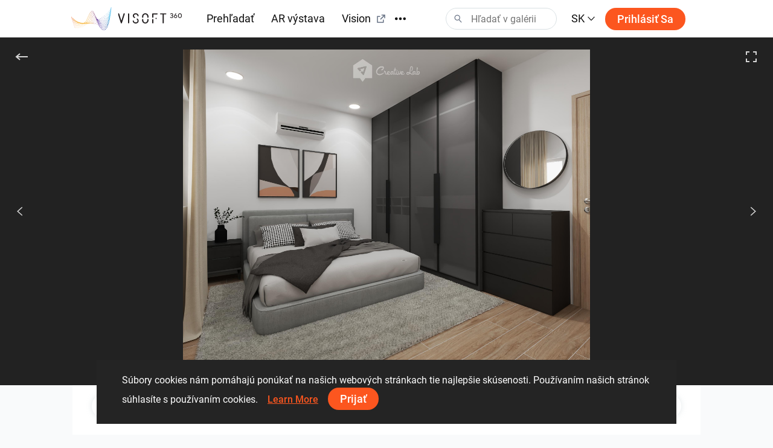

--- FILE ---
content_type: text/html; charset=utf-8
request_url: https://visoft360.com/sk/image/viewer/471002
body_size: 76162
content:
<!DOCTYPE html>
<html lang="sk">
<head>
    <meta charset="utf-8" />
    <meta name="viewport" content="width=device-width, initial-scale=1.0">

    




    <title>Farhana_Bedroom |  ViSoft360</title>
    <link rel="apple-touch-icon" sizes="180x180" href="/Content/images/apple-touch-icon.png">
    <link rel="icon" type="image/png" sizes="32x32" href="/Content/images/favicon-32x32.png">
    <link rel="icon" type="image/png" sizes="16x16" href="/Content/images/favicon-16x16.png">



    <meta name="google-site-verification" content="DU_L_pTBAGzu2VQBQuP6KLviBcD4QpvxjuCcSK3zujM" />
    <meta name="description" content="Na port&#225;li ViSoft360 predstavuj&#250; top n&#225;vrh&#225;ri z cel&#233;ho sveta svoje pozoruhodn&#233; n&#225;vrhy v oblasti interi&#233;rovej architekt&#250;ry, obytn&#253;ch priestor, k&#250;peľn&#237; a kuchyn&#237; vo forme panor&#225;m, obr&#225;zkov, projektov a 3D form&#225;tov, s tis&#237;ckami produktov od popredn&#253;ch značkov&#253;ch v&#253;robcov." />
    <meta name="robots" content="index, follow">
    <meta name="referrer" content="strict-origin-when-cross-origin">
    <meta http-equiv="X-UA-Compatible" content="IE=Edge">


    <meta name="msapplication-TileColor" content="#da532c">
    <meta name="theme-color" content="#ffffff">

    
        <meta property="og:image" content="https://visoft360.com/sk/Picture/GetPreviewHQ/471002" />
        <meta property="og:title" content="Farhana_Bedroom" />
        <meta property="og:type" content="article" />
        <meta property="og:image:width" content="610" />
        <meta property="og:image:height" content="400" />
        <meta property="fb:app_id" content="1029377451572544" />
        <meta property="og:description" />
        <meta property="og:url" content="https://visoft360.com/sk/image/viewer/471002" />
        <meta name="twitter:card" content="summary" />
        <meta name="twitter:site" content="https://visoft360.com/sk/image/viewer/471002" />
        <meta name="twitter:title" content="Farhana_Bedroom" />
        <meta name="twitter:description" />
        <meta name="twitter:image" content="https://visoft360.com/sk/Picture/GetPreviewHQ/471002" />



    
    <link rel="stylesheet" href="https://cdn.jsdelivr.net/npm/bootstrap@4.5.3/dist/css/bootstrap.min.css" integrity="sha384-TX8t27EcRE3e/ihU7zmQxVncDAy5uIKz4rEkgIXeMed4M0jlfIDPvg6uqKI2xXr2" crossorigin="anonymous">
    <link rel="stylesheet" href="/Content/css/main.min.css?v=Nzsp82sdgiKwgcFlst9GkUCCjMpJydaUzwFlqjfQ2oI=" />

    



    <script>
        var baseUrl = "https://visoft360.com/";
        var isDebug = false;
        var currentLang = "sk";
        var userAuthorized = false;
        var recaptcha_v3_siteKey = "6LdJpOwUAAAAANrmm90h1rprkpFVlDf2B_8x-L5b";
        var isEmbeddedMode = false;
        var isCustomerEnvironment = false
    </script>


    <script src="/bundles/initLoader?v=YSZ4trlponHhw_2pM3Bn4dG5FSM4pa_P_NT92f0Cr-k1"></script>


</head>





<body>

    <header id="vi-header">

        




<div class="vi-header-wrapper">



    <div class="vi-header-container vi-l-header-container">
        <a class="vi-header-logo" href="/sk/home">
            <img src="/Content/images/logo_v-horizontal.svg" class="img-fluid d-md-block d-none" alt="ViSoft" />
            <img src="/Content/images/logo_v-symbol.svg" class="img-fluid d-sm-block d-md-none" alt="ViSoft" />
        </a>

        <div class="vi-header-nav-container">

            <div class="vi-header-nav-item ">
                <a href="/sk/gallery?elementType=0" class="vi-header-nav-link">
                    Prehľadať
                </a>
            </div>


            <div class="vi-header-nav-item ">
                <a href="/sk/ARExhibition" class="vi-header-nav-link">
                    AR v&#253;stava
                </a>
            </div>

                <div class="vi-header-nav-item">
                    <a href="https://vision.visoft.de" class="vi-header-nav-link" target="_blank">
                        Vision
                        <div class="vi-icon vi-icon-size-18 ml-2">
                            <svg width="24" height="24" viewBox="0 0 24 24" fill="none" xmlns="http://www.w3.org/2000/svg">
<path d="M10 6V8H5V19H16V14H18V20C18 20.2652 17.8946 20.5196 17.7071 20.7071C17.5196 20.8946 17.2652 21 17 21H4C3.73478 21 3.48043 20.8946 3.29289 20.7071C3.10536 20.5196 3 20.2652 3 20V7C3 6.73478 3.10536 6.48043 3.29289 6.29289C3.48043 6.10536 3.73478 6 4 6H10ZM21 3V11H19V6.413L11.207 14.207L9.793 12.793L17.585 5H13V3H21Z" fill="#323232"/>
</svg>

                        </div>
                    </a>
                </div>

            <div class="vi-header-nav-item ">
                <a href="/sk/flow" class="vi-header-nav-link">
                    Novinky
                </a>
            </div>


                <div class="vi-header-nav-item ">
                    <a href="/sk/download" class="vi-header-nav-link">
                        Downloads
                    </a>
                </div>


        </div>


        
        <div class="vi-header-overflow-menu">
            <button class="vi-btn-empty" data-toggle="dropdown">
                <div class="vi-icon vi-icon-size-18">
                    <svg width="24" height="24" viewBox="0 0 24 24" fill="none" xmlns="http://www.w3.org/2000/svg">
<g clip-path="url(#clip0)">
<path fill-rule="evenodd" clip-rule="evenodd" d="M3 15C4.65685 15 6 13.6569 6 12C6 10.3431 4.65685 9 3 9C1.34315 9 0 10.3431 0 12C0 13.6569 1.34315 15 3 15ZM12 15C13.6569 15 15 13.6569 15 12C15 10.3431 13.6569 9 12 9C10.3431 9 9 10.3431 9 12C9 13.6569 10.3431 15 12 15ZM24 12C24 13.6569 22.6569 15 21 15C19.3431 15 18 13.6569 18 12C18 10.3431 19.3431 9 21 9C22.6569 9 24 10.3431 24 12Z" fill="#323232"/>
</g>
<defs>
<clipPath id="clip0">
<rect width="24" height="24" fill="white"/>
</clipPath>
</defs>
</svg>

                </div>
            </button>
            <div class="dropdown-menu vi-dropdown-menu-arrow" aria-labelledby="dropdownMenuButton">
                <div class="vi-dropdown-menu-content-container vi-header-overflow-menu__dropdown-content">

                </div>
            </div>
        </div>


        <div class="vi-header-search-container vi-js-header-search">

            <div class="vi-search-wrapper ">
                <div class="vi-icon vi-icon-search">
                    <svg width="24" height="24" viewBox="0 0 24 24" fill="none" xmlns="http://www.w3.org/2000/svg">
<path fill-rule="evenodd" clip-rule="evenodd" d="M15 9C15 12.3137 12.3137 15 9 15C5.68629 15 3 12.3137 3 9C3 5.68629 5.68629 3 9 3C12.3137 3 15 5.68629 15 9ZM13.299 15.748C12.0573 16.5406 10.5823 17 9 17C4.58172 17 1 13.4183 1 9C1 4.58172 4.58172 1 9 1C13.4183 1 17 4.58172 17 9C17 11.1144 16.1797 13.0372 14.84 14.4676L21.7296 21.8164L20.2705 23.1843L13.299 15.748Z" fill="#323232"/>
</svg>

                </div>
                <div class="vi-icon vi-icon-close">
                    <svg width="24" height="24" viewBox="0 0 24 24" fill="none" xmlns="http://www.w3.org/2000/svg">
<path fill-rule="evenodd" clip-rule="evenodd" d="M10.5858 11.9998L4.92896 17.6566L6.34317 19.0708L12 13.414L17.657 19.071L19.0712 17.6568L13.4142 11.9998L19.0711 6.34292L17.6569 4.92871L12 10.5856L6.34331 4.92886L4.92909 6.34308L10.5858 11.9998Z" fill="#323232"/>
</svg>

                </div>
                <input class="vi-search-field" type="text" aria-label="Search" placeholder="Hľadať v gal&#233;rii" />
            </div>


            <div class="vi-search-suggest">

                <div class="vi-suggest-loader">
                    <div class="vi-loader-eclipse"></div>
                </div>

                <div class="vi-suggest-list-view">

                </div>

                <div class="vi-suggest-list-empty">
                    <span class="vi-txt-5">
                        Pre vaše vyhľad&#225;vanie neboli n&#225;jden&#233; žiadne v&#253;sledky
                    </span>
                </div>
            </div>

        </div>


        <div class="vi-header-language">
            <button class="vi-btn-empty" data-toggle="dropdown">
                <span class="vi-txt-4 text-uppercase">
                    sk
                </span>
                <div class="vi-icon ml-1">
                    <svg width="24" height="24" viewBox="0 0 24 24" fill="none" xmlns="http://www.w3.org/2000/svg">
<g clip-path="url(#clip0)">
<path fill-rule="evenodd" clip-rule="evenodd" d="M2 7.31991L3.52575 6L12 15.0506L20.4742 6L22 7.31991L12 18L2 7.31991Z" fill="#323232"/>
</g>
<defs>
<clipPath id="clip0">
<rect width="24" height="24" fill="white" transform="translate(24) rotate(90)"/>
</clipPath>
</defs>
</svg>

                </div>
            </button>
            <div class="dropdown-menu vi-dropdown-menu-arrow" aria-labelledby="dropdownMenuButton">
                <div class="vi-dropdown-menu-content-container">
                        <a class="dropdown-item" href="/sk/home/SetCulture/bg-BG?currentLang=sk&amp;returnUrl=https%3A%2F%2Fvisoft360.com%2Fsk%2Fimage%2Fviewer%2F471002">
                            <span class="vi-txt-5">
                                Български
                            </span>
                        </a>
                        <a class="dropdown-item" href="/sk/home/SetCulture/ca-ES?currentLang=sk&amp;returnUrl=https%3A%2F%2Fvisoft360.com%2Fsk%2Fimage%2Fviewer%2F471002">
                            <span class="vi-txt-5">
                                Catal&#224;
                            </span>
                        </a>
                        <a class="dropdown-item" href="/sk/home/SetCulture/cs-CZ?currentLang=sk&amp;returnUrl=https%3A%2F%2Fvisoft360.com%2Fsk%2Fimage%2Fviewer%2F471002">
                            <span class="vi-txt-5">
                                Čeština
                            </span>
                        </a>
                        <a class="dropdown-item" href="/sk/home/SetCulture/de-DE?currentLang=sk&amp;returnUrl=https%3A%2F%2Fvisoft360.com%2Fsk%2Fimage%2Fviewer%2F471002">
                            <span class="vi-txt-5">
                                Deutsch
                            </span>
                        </a>
                        <a class="dropdown-item" href="/sk/home/SetCulture/en-GB?currentLang=sk&amp;returnUrl=https%3A%2F%2Fvisoft360.com%2Fsk%2Fimage%2Fviewer%2F471002">
                            <span class="vi-txt-5">
                                English
                            </span>
                        </a>
                        <a class="dropdown-item" href="/sk/home/SetCulture/es-ES?currentLang=sk&amp;returnUrl=https%3A%2F%2Fvisoft360.com%2Fsk%2Fimage%2Fviewer%2F471002">
                            <span class="vi-txt-5">
                                Espa&#241;ol
                            </span>
                        </a>
                        <a class="dropdown-item" href="/sk/home/SetCulture/fr-FR?currentLang=sk&amp;returnUrl=https%3A%2F%2Fvisoft360.com%2Fsk%2Fimage%2Fviewer%2F471002">
                            <span class="vi-txt-5">
                                Fran&#231;ais
                            </span>
                        </a>
                        <a class="dropdown-item" href="/sk/home/SetCulture/hr-HR?currentLang=sk&amp;returnUrl=https%3A%2F%2Fvisoft360.com%2Fsk%2Fimage%2Fviewer%2F471002">
                            <span class="vi-txt-5">
                                Hrvatski
                            </span>
                        </a>
                        <a class="dropdown-item" href="/sk/home/SetCulture/hu-HU?currentLang=sk&amp;returnUrl=https%3A%2F%2Fvisoft360.com%2Fsk%2Fimage%2Fviewer%2F471002">
                            <span class="vi-txt-5">
                                Magyar
                            </span>
                        </a>
                        <a class="dropdown-item" href="/sk/home/SetCulture/it-IT?currentLang=sk&amp;returnUrl=https%3A%2F%2Fvisoft360.com%2Fsk%2Fimage%2Fviewer%2F471002">
                            <span class="vi-txt-5">
                                Italiano
                            </span>
                        </a>
                        <a class="dropdown-item" href="/sk/home/SetCulture/nl-NL?currentLang=sk&amp;returnUrl=https%3A%2F%2Fvisoft360.com%2Fsk%2Fimage%2Fviewer%2F471002">
                            <span class="vi-txt-5">
                                Nederlands
                            </span>
                        </a>
                        <a class="dropdown-item" href="/sk/home/SetCulture/pl-PL?currentLang=sk&amp;returnUrl=https%3A%2F%2Fvisoft360.com%2Fsk%2Fimage%2Fviewer%2F471002">
                            <span class="vi-txt-5">
                                Polski
                            </span>
                        </a>
                        <a class="dropdown-item" href="/sk/home/SetCulture/pt-PT?currentLang=sk&amp;returnUrl=https%3A%2F%2Fvisoft360.com%2Fsk%2Fimage%2Fviewer%2F471002">
                            <span class="vi-txt-5">
                                Portugu&#234;s
                            </span>
                        </a>
                        <a class="dropdown-item" href="/sk/home/SetCulture/ro-RO?currentLang=sk&amp;returnUrl=https%3A%2F%2Fvisoft360.com%2Fsk%2Fimage%2Fviewer%2F471002">
                            <span class="vi-txt-5">
                                Rom&#226;nă
                            </span>
                        </a>
                        <a class="dropdown-item" href="/sk/home/SetCulture/ru-RU?currentLang=sk&amp;returnUrl=https%3A%2F%2Fvisoft360.com%2Fsk%2Fimage%2Fviewer%2F471002">
                            <span class="vi-txt-5">
                                Русский
                            </span>
                        </a>
                        <a class="dropdown-item" href="/sk/home/SetCulture/sk-SK?currentLang=sk&amp;returnUrl=https%3A%2F%2Fvisoft360.com%2Fsk%2Fimage%2Fviewer%2F471002">
                            <span class="vi-txt-5">
                                Slovenčina
                            </span>
                        </a>
                        <a class="dropdown-item" href="/sk/home/SetCulture/sl-SI?currentLang=sk&amp;returnUrl=https%3A%2F%2Fvisoft360.com%2Fsk%2Fimage%2Fviewer%2F471002">
                            <span class="vi-txt-5">
                                Slovenščina
                            </span>
                        </a>
                        <a class="dropdown-item" href="/sk/home/SetCulture/sr-Latn-RS?currentLang=sk&amp;returnUrl=https%3A%2F%2Fvisoft360.com%2Fsk%2Fimage%2Fviewer%2F471002">
                            <span class="vi-txt-5">
                                Српски
                            </span>
                        </a>
                        <a class="dropdown-item" href="/sk/home/SetCulture/tr-TR?currentLang=sk&amp;returnUrl=https%3A%2F%2Fvisoft360.com%2Fsk%2Fimage%2Fviewer%2F471002">
                            <span class="vi-txt-5">
                                T&#252;rk&#231;e
                            </span>
                        </a>
                        <a class="dropdown-item" href="/sk/home/SetCulture/uk-UA?currentLang=sk&amp;returnUrl=https%3A%2F%2Fvisoft360.com%2Fsk%2Fimage%2Fviewer%2F471002">
                            <span class="vi-txt-5">
                                Українська
                            </span>
                        </a>
                </div>
            </div>
        </div>

        <div class="vi-header-search-trigger vi-js-search-trigger">
            <div class="vi-icon vi-icon-search">
                <svg width="24" height="24" viewBox="0 0 24 24" fill="none" xmlns="http://www.w3.org/2000/svg">
<path fill-rule="evenodd" clip-rule="evenodd" d="M15 9C15 12.3137 12.3137 15 9 15C5.68629 15 3 12.3137 3 9C3 5.68629 5.68629 3 9 3C12.3137 3 15 5.68629 15 9ZM13.299 15.748C12.0573 16.5406 10.5823 17 9 17C4.58172 17 1 13.4183 1 9C1 4.58172 4.58172 1 9 1C13.4183 1 17 4.58172 17 9C17 11.1144 16.1797 13.0372 14.84 14.4676L21.7296 21.8164L20.2705 23.1843L13.299 15.748Z" fill="#323232"/>
</svg>

            </div>
            <div class="vi-icon vi-icon-close">
                <svg width="24" height="24" viewBox="0 0 24 24" fill="none" xmlns="http://www.w3.org/2000/svg">
<path fill-rule="evenodd" clip-rule="evenodd" d="M10.5858 11.9998L4.92896 17.6566L6.34317 19.0708L12 13.414L17.657 19.071L19.0712 17.6568L13.4142 11.9998L19.0711 6.34292L17.6569 4.92871L12 10.5856L6.34331 4.92886L4.92909 6.34308L10.5858 11.9998Z" fill="#323232"/>
</svg>

            </div>
        </div>

            <div class="vi-header-sign-in">
                <a href="/sk/Account/Login?returnUrl=%2Fsk%2Fimage%2Fviewer%2F471002" class="vi-btn-primary text-capitalize">Prihl&#225;siť sa</a>
            </div>

        <div class="vi-side-menu-toggle">
            <div class="vi-icon vi-icon-menu">
                <svg width="24" height="24" viewBox="0 0 24 24" fill="none" xmlns="http://www.w3.org/2000/svg">
<path fill-rule="evenodd" clip-rule="evenodd" d="M24 4H0V2H24V4ZM24 13H0V11H24V13ZM0 22H24V20H0V22Z" fill="#323232"/>
</svg>

            </div>
        </div>
    </div>

</div>


<div class="vi-side-menu">





<section class="vi-side-menu-container vi-scrollbar-invisible  ">

    <div class="vi-side-menu-header">
        <img src="/Content/images/logo_v_text.png" />
        <div class="vi-side-menu-close">
            <div class="vi-icon vi-icon-close">
                <svg width="24" height="24" viewBox="0 0 24 24" fill="none" xmlns="http://www.w3.org/2000/svg">
<path fill-rule="evenodd" clip-rule="evenodd" d="M10.5858 11.9998L4.92896 17.6566L6.34317 19.0708L12 13.414L17.657 19.071L19.0712 17.6568L13.4142 11.9998L19.0711 6.34292L17.6569 4.92871L12 10.5856L6.34331 4.92886L4.92909 6.34308L10.5858 11.9998Z" fill="#323232"/>
</svg>

            </div>
        </div>
    </div>

    <nav class="vi-side-menu-nav">

        <ul>
            <li class="vi-side-menu-item">
                <a class="vi-side-menu-item-link" href="/sk/gallery?elementType=0">
                    Prehľadať
                </a>
            </li>

                <li class="vi-side-menu-item">
                    <a class="vi-side-menu-item-link" href="https://vision.visoft.de" target="_blank">
                        Vision
                    </a>
                </li>

            <li class="vi-side-menu-item">
                <a class="vi-side-menu-item-link" href="/sk/ARExhibition">
                    AR v&#253;stava
                </a>
                    </li>

                    <li class="vi-side-menu-item">
                        <a class="vi-side-menu-item-link" href="/sk/flow">
                            Novinky
                        </a>
                    </li>

                        <li class="vi-side-menu-item">
                            <a class="vi-side-menu-item-link" href="/sk/download">
                                Downloads
                            </a>
                        </li>

                </ul>

        <div class="vi-side-menu-language">
            <select class="vi-form-control">

                        <option value="bg-BG" data-href="/sk/home/SetCulture/bg-BG?currentLang=sk&amp;returnUrl=%2Fsk%2Fimage%2Fviewer%2F471002">Български</option>
                        <option value="ca-ES" data-href="/sk/home/SetCulture/ca-ES?currentLang=sk&amp;returnUrl=%2Fsk%2Fimage%2Fviewer%2F471002">Catal&#224;</option>
                        <option value="cs-CZ" data-href="/sk/home/SetCulture/cs-CZ?currentLang=sk&amp;returnUrl=%2Fsk%2Fimage%2Fviewer%2F471002">Čeština</option>
                        <option value="de-DE" data-href="/sk/home/SetCulture/de-DE?currentLang=sk&amp;returnUrl=%2Fsk%2Fimage%2Fviewer%2F471002">Deutsch</option>
                        <option value="en-GB" data-href="/sk/home/SetCulture/en-GB?currentLang=sk&amp;returnUrl=%2Fsk%2Fimage%2Fviewer%2F471002">English</option>
                        <option value="es-ES" data-href="/sk/home/SetCulture/es-ES?currentLang=sk&amp;returnUrl=%2Fsk%2Fimage%2Fviewer%2F471002">Espa&#241;ol</option>
                        <option value="fr-FR" data-href="/sk/home/SetCulture/fr-FR?currentLang=sk&amp;returnUrl=%2Fsk%2Fimage%2Fviewer%2F471002">Fran&#231;ais</option>
                        <option value="hr-HR" data-href="/sk/home/SetCulture/hr-HR?currentLang=sk&amp;returnUrl=%2Fsk%2Fimage%2Fviewer%2F471002">Hrvatski</option>
                        <option value="hu-HU" data-href="/sk/home/SetCulture/hu-HU?currentLang=sk&amp;returnUrl=%2Fsk%2Fimage%2Fviewer%2F471002">Magyar</option>
                        <option value="it-IT" data-href="/sk/home/SetCulture/it-IT?currentLang=sk&amp;returnUrl=%2Fsk%2Fimage%2Fviewer%2F471002">Italiano</option>
                        <option value="nl-NL" data-href="/sk/home/SetCulture/nl-NL?currentLang=sk&amp;returnUrl=%2Fsk%2Fimage%2Fviewer%2F471002">Nederlands</option>
                        <option value="pl-PL" data-href="/sk/home/SetCulture/pl-PL?currentLang=sk&amp;returnUrl=%2Fsk%2Fimage%2Fviewer%2F471002">Polski</option>
                        <option value="pt-PT" data-href="/sk/home/SetCulture/pt-PT?currentLang=sk&amp;returnUrl=%2Fsk%2Fimage%2Fviewer%2F471002">Portugu&#234;s</option>
                        <option value="ro-RO" data-href="/sk/home/SetCulture/ro-RO?currentLang=sk&amp;returnUrl=%2Fsk%2Fimage%2Fviewer%2F471002">Rom&#226;nă</option>
                        <option value="ru-RU" data-href="/sk/home/SetCulture/ru-RU?currentLang=sk&amp;returnUrl=%2Fsk%2Fimage%2Fviewer%2F471002">Русский</option>
                        <option value="sk-SK" selected="selected" data-href="/sk/home/SetCulture/sk-SK?currentLang=sk&amp;returnUrl=%2Fsk%2Fimage%2Fviewer%2F471002">Slovenčina</option>
                        <option value="sl-SI" data-href="/sk/home/SetCulture/sl-SI?currentLang=sk&amp;returnUrl=%2Fsk%2Fimage%2Fviewer%2F471002">Slovenščina</option>
                        <option value="sr-Latn-RS" data-href="/sk/home/SetCulture/sr-Latn-RS?currentLang=sk&amp;returnUrl=%2Fsk%2Fimage%2Fviewer%2F471002">Српски</option>
                        <option value="tr-TR" data-href="/sk/home/SetCulture/tr-TR?currentLang=sk&amp;returnUrl=%2Fsk%2Fimage%2Fviewer%2F471002">T&#252;rk&#231;e</option>
                        <option value="uk-UA" data-href="/sk/home/SetCulture/uk-UA?currentLang=sk&amp;returnUrl=%2Fsk%2Fimage%2Fviewer%2F471002">Українська</option>

            </select>
        </div>

        <section class="vi-side-menu-auth-container">
            <div class="vi-main-menu-sign-in text-capitalize">
                <a href="/sk/Account/Login?returnUrl=%2Fsk%2Fimage%2Fviewer%2F471002" class="vi-btn-primary w-100">Prihl&#225;siť sa</a>
            </div>
        </section>

        <div class="vi-side-menu-logo">
            <img src="/Content/images/logo_v-vertical.svg" alt="ViSoft360Crown" />
        </div>
    </nav>
</section>


</div>


<div class="vi-header-search-overlay"></div>


<div class="vi-header-enabled"></div>











        </header>


    









<main id="vi-main-content" data-se-id="471002">

    



<div id="vi-sharedElement-viewer-container" class="vi-sharedElement-viewer-container" data-fullscreen-mode="false">

    <section class="vi-sharedElement-viewer-ui-wrapper">

        <div class="vi-sharedElement-viewer-back-wrapper">
            <a id="vi-sharedElement-viewer-back-link" class="vi-sharedElement-viewer-back-link" href="/profile/9352" aria-label="Sp&#228;ť">
                <div class="vi-icon vi-icon-size-24">
                    <svg width="24" height="24" viewBox="0 0 24 24" fill="none" xmlns="http://www.w3.org/2000/svg">
<path fill-rule="evenodd" clip-rule="evenodd" d="M9.64022 7.76789L8.35985 6.23145L1.43799 11.9997L8.35985 17.7679L9.64022 16.2314L5.76249 13H22.0001V11H5.76169L9.64022 7.76789Z" fill="#323232"/>
</svg>

                </div>
            </a>
        </div>

        <div class="vi-sharedElement-viewer-fullscreen-wrapper">
            <div class="vi-icon vi-icon-expand vi-icon-size-24">
                <svg width="24" height="24" viewBox="0 0 24 24" fill="none" xmlns="http://www.w3.org/2000/svg">
<path fill-rule="evenodd" clip-rule="evenodd" d="M9 3H5H3V5V9L5 9L5 5L9 5V3ZM15 21H19H21V19V15H19V19H15V21ZM21 5V9L19 9V5L15 5V3H19H21V5ZM3 15V20V21L9 21L9 19L5 19L5 15L3 15Z" fill="#323232"/>
</svg>

            </div>
            <div class="vi-icon vi-icon-shrink vi-icon-size-24">
                <svg width="24" height="24" viewBox="0 0 24 24" fill="none" xmlns="http://www.w3.org/2000/svg">
<path fill-rule="evenodd" clip-rule="evenodd" d="M15 9L15 7L15 3H17L17 7L21 7V9H17L15 9ZM7 9L9 9V7V3H7L7 7L3 7V9L7 9ZM21 15H17L15 15V17V21H17L17 17L21 17V15ZM9 17L9 15H7H3V17L7 17L7 21H9V17Z" fill="#323232"/>
</svg>

            </div>
        </div>

            <div class="vi-sharedElement-viewer-previous-wrapper">
                <a href="/sk/image/viewer/471003" class="vi-sharedElement-viewer-previous-link vi-txt-md-4 vi-txt-sm-5 vi-txt-6" aria-label="Predch&#225;dzaj&#250;ci">
                    <div class="vi-icon vi-icon-size-18">
                        <svg width="24" height="24" viewBox="0 0 24 24" fill="none" xmlns="http://www.w3.org/2000/svg">
<path fill-rule="evenodd" clip-rule="evenodd" d="M16.331 2.25684L17.6689 3.74342L8.49482 12.0001L17.6689 20.2568L16.331 21.7434L5.50513 12.0001L16.331 2.25684Z" fill="#323232"/>
</svg>

                    </div>
                    <span class="pl-2 d-inline d-md-none">  Predch&#225;dzaj&#250;ci </span>
                </a>
            </div>

            <div class="vi-sharedElement-viewer-next-wrapper">
                <a href="/sk/image/viewer/470871" class="vi-sharedElement-viewer-next-link vi-txt-md-4 vi-txt-sm-5 vi-txt-6" aria-label="Ďalšie">
                    <span class="pr-2 d-inline d-md-none"> Ďalšie</span>
                    <div class="vi-icon vi-icon-size-18">
                        <svg width="24" height="24" viewBox="0 0 24 24" fill="none" xmlns="http://www.w3.org/2000/svg">
<path fill-rule="evenodd" clip-rule="evenodd" d="M7.66899 21.7432L6.33106 20.2566L15.5052 11.9999L6.33106 3.74316L7.66899 2.25658L18.4949 11.9999L7.66899 21.7432Z" fill="#323232"/>
</svg>

                    </div>
                </a>
            </div>

        

    </section>

    <section class="vi-sharedElement-viewer-picture">

        <div class="vi-viewer-picture">

    <div class="vi-loader-rects-5">
        <div class="vi-rect1"></div>
        <div class="vi-rect2"></div>
        <div class="vi-rect3"></div>
        <div class="vi-rect4"></div>
        <div class="vi-rect5"></div>
    </div>

    <img src="/Picture/GetPictureSource?userId=9352&amp;pictureId=471002" alt="ViSoft element" />
</div>



    </section>

</div>



    <div class="vi-sharedElement__details-container vi-l-content-container">

        <div class="vi-panel vi-panel-block">





<div class="vi-sharedElement__action-container vi-overflow-x-scroll">



        <div class="vi-sharedElement__action-item">
            <button class="vi-btn-white vi-sharedElement__action-like vi-sharedElement-like ">
                <div class="vi-icon">
                    <svg width="24" height="24" viewBox="0 0 24 24" fill="none" xmlns="http://www.w3.org/2000/svg">
<path fill-rule="evenodd" clip-rule="evenodd" d="M11.9997 4.66265L11.2256 3.89947C9.99242 2.68363 8.31984 2.00058 6.57582 2.00058C4.83181 2.00058 3.15922 2.68363 1.92601 3.89947C0.692808 5.11531 0 6.76435 0 8.48381C0 10.2033 0.692808 11.8523 1.92601 13.0681L11.9997 23L22.0734 13.0681C22.6842 12.4662 23.1687 11.7516 23.4993 10.965C23.8298 10.1784 24 9.33527 24 8.48381C24 7.63235 23.8298 6.78923 23.4993 6.00261C23.1687 5.21608 22.684 4.50128 22.0733 3.89938C21.4628 3.29725 20.738 2.81959 19.9402 2.49369C19.1424 2.16776 18.2872 2 17.4236 2C16.56 2 15.7048 2.16776 14.907 2.49369C14.1092 2.81961 13.3842 3.29739 12.7737 3.89956L11.9997 4.66265ZM11.9997 20.1914L3.33017 11.6439C2.4751 10.8009 2 9.66361 2 8.48381C2 7.30401 2.4751 6.1667 3.33016 5.32368C4.18619 4.47971 5.35316 4.00058 6.57582 4.00058C7.79848 4.00058 8.96545 4.47971 9.82148 5.32368L11.9997 7.47124L14.1778 5.32377C14.6014 4.906 15.1062 4.57275 15.6633 4.34516C16.2206 4.11752 16.8188 4 17.4236 4C18.0284 4 18.6266 4.11752 19.1839 4.34516C19.741 4.57275 20.2454 4.9056 20.6689 5.32331C21.0926 5.74086 21.4278 6.23575 21.6555 6.7775C21.8832 7.31931 22 7.89904 22 8.48381C22 9.06858 21.8832 9.6483 21.6555 10.1901C21.4277 10.732 21.0932 11.2261 20.6696 11.6436L11.9997 20.1914Z" fill="#323232"/>
</svg>

                </div>
                <span class="ml-2 vi-text-first-capitalize"> P&#225;či sa mi </span>
            </button>

            <button class="vi-btn-primary vi-sharedElement__action-like vi-sharedElement-liked d-none">
                <div class="vi-icon">
                    <svg width="24" height="24" viewBox="0 0 24 24" fill="none" xmlns="http://www.w3.org/2000/svg">
<path fill-rule="evenodd" clip-rule="evenodd" d="M11.9997 4.66265L11.2256 3.89947C9.99242 2.68363 8.31984 2.00058 6.57582 2.00058C4.83181 2.00058 3.15922 2.68363 1.92601 3.89947C0.692808 5.11531 0 6.76435 0 8.48381C0 10.2033 0.692808 11.8523 1.92601 13.0681L11.9997 23L22.0734 13.0681C22.6842 12.4662 23.1687 11.7516 23.4993 10.965C23.8298 10.1784 24 9.33527 24 8.48381C24 7.63235 23.8298 6.78923 23.4993 6.00261C23.1687 5.21608 22.684 4.50128 22.0733 3.89938C21.4628 3.29725 20.738 2.81959 19.9402 2.49369C19.1424 2.16776 18.2872 2 17.4236 2C16.56 2 15.7048 2.16776 14.907 2.49369C14.1092 2.81961 13.3842 3.29739 12.7737 3.89956L11.9997 4.66265ZM11.9997 20.1914L3.33017 11.6439C2.4751 10.8009 2 9.66361 2 8.48381C2 7.30401 2.4751 6.1667 3.33016 5.32368C4.18619 4.47971 5.35316 4.00058 6.57582 4.00058C7.79848 4.00058 8.96545 4.47971 9.82148 5.32368L11.9997 7.47124L14.1778 5.32377C14.6014 4.906 15.1062 4.57275 15.6633 4.34516C16.2206 4.11752 16.8188 4 17.4236 4C18.0284 4 18.6266 4.11752 19.1839 4.34516C19.741 4.57275 20.2454 4.9056 20.6689 5.32331C21.0926 5.74086 21.4278 6.23575 21.6555 6.7775C21.8832 7.31931 22 7.89904 22 8.48381C22 9.06858 21.8832 9.6483 21.6555 10.1901C21.4277 10.732 21.0932 11.2261 20.6696 11.6436L11.9997 20.1914Z" fill="#323232"/>
</svg>

                </div>
                <span class="ml-2 vi-text-first-capitalize"> P&#225;či sa mi </span>
            </button>

        </div>


        <div class="vi-sharedElement__action-item vi-txt-sm-4 vi-txt-6">
            <button class="vi-btn-white vi-sharedElement__action-share">
                <div class="vi-icon">
                    <svg width="24" height="24" viewBox="0 0 24 24" fill="none" xmlns="http://www.w3.org/2000/svg">
<path fill-rule="evenodd" clip-rule="evenodd" d="M23 5C23 7.20914 21.2091 9 19 9C17.7827 9 16.6924 8.45625 15.9588 7.59839L8.86386 10.9615C8.95265 11.2927 9 11.6408 9 12C9 12.3855 8.94547 12.7583 8.84369 13.111L15.9096 16.4603C16.6432 15.5686 17.7552 15 19 15C21.2091 15 23 16.7909 23 19C23 21.2091 21.2091 23 19 23C16.7909 23 15 21.2091 15 19C15 18.752 15.0226 18.5092 15.0658 18.2737L7.81848 14.8383C7.09542 15.5564 6.09952 16 5 16C2.79086 16 1 14.2091 1 12C1 9.79086 2.79086 8 5 8C6.12776 8 7.14652 8.46671 7.87366 9.21753L15.0803 5.80148C15.0276 5.54253 15 5.2745 15 5C15 2.79086 16.7909 1 19 1C21.2091 1 23 2.79086 23 5ZM19 7C20.1046 7 21 6.10457 21 5C21 3.89543 20.1046 3 19 3C17.8954 3 17 3.89543 17 5C17 6.10457 17.8954 7 19 7ZM19 21C20.1046 21 21 20.1046 21 19C21 17.8954 20.1046 17 19 17C17.8954 17 17 17.8954 17 19C17 20.1046 17.8954 21 19 21ZM7 12C7 13.1046 6.10457 14 5 14C3.89543 14 3 13.1046 3 12C3 10.8954 3.89543 10 5 10C6.10457 10 7 10.8954 7 12Z" fill="#323232"/>
</svg>

                </div>
                <span class="ml-2">
                    Zdieľať
                </span>
            </button>
        </div>



        <div class="vi-sharedElement__action-item vi-txt-sm-4 vi-txt-6">
            <a class="vi-btn-white vi-sharedElement__action-message" href="/sk/Account/Login?returnUrl=%2Fsk%2Fimage%2Fviewer%2F471002">
                <div class="vi-icon">
                    <svg width="24" height="24" viewBox="0 0 24 24" fill="none" xmlns="http://www.w3.org/2000/svg">
<path fill-rule="evenodd" clip-rule="evenodd" d="M18.8273 6H5.10886C5.49055 6.27231 5.90067 6.56421 6.32837 6.86759C8.1868 8.18584 10.3645 9.71194 11.9834 10.7907L18.8273 6ZM3 6.95088V17H21V6.92041L12.0191 13.207L11.4529 12.8371C9.7682 11.7364 7.25384 9.97612 5.17124 8.49887C4.35981 7.92329 3.61156 7.389 3 6.95088ZM1 19V4H23V19H1Z" fill="#323232"/>
</svg>

                </div>
                <span class="ml-2">
                    Spr&#225;va
                </span>
            </a>
        </div>

    <span class="ml-md-auto"></span>




    <div class="vi-sharedElement__action-item vi-txt-sm-4 vi-txt-6">
        <button class="vi-btn-white vi-sharedElement__action-print">
            <div class="vi-icon">
                <svg width="24" height="24" viewBox="0 0 24 24" fill="none" xmlns="http://www.w3.org/2000/svg">
<path d="M6 19H3C2.73478 19 2.48043 18.8946 2.29289 18.7071C2.10536 18.5196 2 18.2652 2 18V8C2 7.73478 2.10536 7.48043 2.29289 7.29289C2.48043 7.10536 2.73478 7 3 7H6V3C6 2.73478 6.10536 2.48043 6.29289 2.29289C6.48043 2.10536 6.73478 2 7 2H17C17.2652 2 17.5196 2.10536 17.7071 2.29289C17.8946 2.48043 18 2.73478 18 3V7H21C21.2652 7 21.5196 7.10536 21.7071 7.29289C21.8946 7.48043 22 7.73478 22 8V18C22 18.2652 21.8946 18.5196 21.7071 18.7071C21.5196 18.8946 21.2652 19 21 19H18V21C18 21.2652 17.8946 21.5196 17.7071 21.7071C17.5196 21.8946 17.2652 22 17 22H7C6.73478 22 6.48043 21.8946 6.29289 21.7071C6.10536 21.5196 6 21.2652 6 21V19ZM6 17V16C6 15.7348 6.10536 15.4804 6.29289 15.2929C6.48043 15.1054 6.73478 15 7 15H17C17.2652 15 17.5196 15.1054 17.7071 15.2929C17.8946 15.4804 18 15.7348 18 16V17H20V9H4V17H6ZM8 4V7H16V4H8ZM8 17V20H16V17H8ZM5 10H8V12H5V10Z" fill="#323232"/>
</svg>

            </div>
            <span class="ml-2">
                Print
            </span>
        </button>
    </div>




</div>

            



<div class="vi-sharedElement__description">

    <div class="vi-sharedElement__general">
        <div class="vi-sharedElement__avatar">
            <a class="vi-user-avatar-md-80 vi-user-avatar-56" href="/sk/profile/9352">
                <img src="/Picture/GetUserAvatar/9352" class="rounded-circle img-fluid" alt="Creative Lab Malaysia" />
            </a>
        </div>


        <div class="vi-sharedElement__info">
            <div class="vi-sharedElement__project-name">
                    <div class="vi-icon mr-2 vi-icon-size-18 vi-sharedElement-featured">
                        <svg width="24" height="24" viewBox="0 0 24 24" fill="none" xmlns="http://www.w3.org/2000/svg">
<path d="M12 0L15.174 7.63131L23.4127 8.2918L17.1357 13.6687L19.0534 21.7082L12 17.4L4.94658 21.7082L6.8643 13.6687L0.587322 8.2918L8.82596 7.63131L12 0Z" fill="#323232"/>
</svg>

                    </div>
                <span class="vi-txt-md-3 vi-txt-4">Farhana_Bedroom </span>
            </div>

                <div class="vi-sharedElement__author-name">
                    <span class="vi-txt-md-4 vi-txt-6 text-lowercase">by </span>
                    <a class="vi-txt-md-4 vi-txt-6 vi-txt-weight-500 vi-sharedElement__creator" href="/sk/profile/9352">
                        Creative Lab Malaysia
                    </a>
                </div>

        </div>
    </div>


    <p class="vi-txt-sm-4 vi-txt-6 pb-3">
        
    </p>

    <div class="vi-sharedElement__slide-container">



            <p class="vi-sharedElement__slide-item vi-txt-sm-4 vi-txt-6">
                Firma
                <span class="vi-txt-weight-500"> Creative Lab</span>
            </p>

            <p class="vi-sharedElement__slide-item vi-txt-sm-4 vi-txt-6">
                Typ miestnosti
                <span class="vi-txt-weight-500"> K&#250;peľňa</span>
            </p>





    </div>






</div>


            

<div class="vi-sharedElement__social-statistic ">

    <div class="mr-3 mr-md-4 vi-txt-sm-5 vi-txt-7 vi-center-child-y">
        <div class="vi-icon mr-1 vi-icon-size-14 vi-icon-size-md-18">
            <svg width="24" height="24" viewBox="0 0 24 24" fill="none" xmlns="http://www.w3.org/2000/svg">
<path fill-rule="evenodd" clip-rule="evenodd" d="M24 11.5C24 11.5 19 5 12 5C5 5 0 11.5 0 11.5C0 11.5 5 18 12 18C19 18 24 11.5 24 11.5ZM15 11.5C15 13.1569 13.6569 14.5 12 14.5C10.3431 14.5 9 13.1569 9 11.5C9 11.1925 9.04625 10.8959 9.13218 10.6166C9.36736 11.1375 9.89135 11.5 10.5 11.5C11.3284 11.5 12 10.8284 12 10C12 9.39135 11.6375 8.86736 11.1166 8.63218C11.3959 8.54625 11.6925 8.5 12 8.5C13.6569 8.5 15 9.84315 15 11.5Z" fill="#323232"/>
</svg>

        </div>
        <span>
            1394
        </span>
    </div>

        <div class="mr-3 mr-md-4 vi-txt-sm-5 vi-txt-7 vi-center-child-y">
            <div class="vi-icon mr-1 vi-icon-size-14 vi-icon-size-md-18">
                <svg width="24" height="24" viewBox="0 0 24 24" fill="none" xmlns="http://www.w3.org/2000/svg">
<path fill-rule="evenodd" clip-rule="evenodd" d="M14.6534 2.95504C15.3815 2.65333 16.162 2.49805 16.9501 2.49805C17.7383 2.49805 18.5187 2.65333 19.2469 2.95504C19.9749 3.25671 20.6364 3.69886 21.1936 4.25624C21.751 4.81339 22.1933 5.47506 22.495 6.20312C22.7967 6.93126 22.9519 7.7117 22.9519 8.49987C22.9519 9.28804 22.7967 10.0685 22.495 10.7966C22.1933 11.5247 21.7511 12.1863 21.1937 12.7434L12.0001 21.937L2.80657 12.7434C1.68111 11.618 1.04883 10.0915 1.04883 8.49987C1.04883 6.90823 1.68111 5.38178 2.80657 4.25632C3.93203 3.13086 5.45848 2.49858 7.05012 2.49858C8.64176 2.49858 10.1682 3.13086 11.2937 4.25632L12.0001 4.96277L12.7065 4.2564C13.2637 3.69899 13.9253 3.25673 14.6534 2.95504Z" fill="#323232"/>
</svg>

            </div>
            <span>
                0
            </span>
        </div>

        <div class="mr-3 mr-md-4 vi-txt-sm-5 vi-txt-7 vi-center-child-y">
            <div class="vi-icon mr-1 vi-icon-size-14 vi-icon-size-md-18">
                <svg width="24" height="24" viewBox="0 0 24 24" fill="none" xmlns="http://www.w3.org/2000/svg">
<path fill-rule="evenodd" clip-rule="evenodd" d="M12 18.9412C18.6274 18.9412 24 14.701 24 9.47059C24 4.24013 18.6274 0 12 0C5.37258 0 0 4.24013 0 9.47059C0 12.5896 1.9105 15.3565 4.85833 17.0821C5.01382 17.1731 5.1722 17.2613 5.33333 17.3464V23L10.2514 18.8414C10.8222 18.9071 11.4061 18.9412 12 18.9412Z" fill="#323232"/>
</svg>

            </div>
            <span>
                0
            </span>
        </div>

    

    <div class="mr-3 mr-md-4 vi-txt-sm-5 vi-txt-7 vi-center-child-y">
        <div class="vi-icon mr-1 vi-icon-size-14 vi-icon-size-md-18">
            <svg width="24" height="24" viewBox="0 0 24 24" fill="none" xmlns="http://www.w3.org/2000/svg">
<path fill-rule="evenodd" clip-rule="evenodd" d="M12 23C18.0751 23 23 18.0751 23 12C23 5.92487 18.0751 1 12 1C5.92487 1 1 5.92487 1 12C1 18.0751 5.92487 23 12 23ZM9.79994 12.5288L15.713 17.2586L17.0872 15.5406L11.9999 11.4713L11.9999 6.50033L9.7999 6.50035L9.79994 12.5288Z" fill="#323232"/>
</svg>

        </div>
        <span>
            19.11.2023
        </span>
    </div>




    <div class=" vi-txt-sm-5 vi-txt-7 vi-center-child-y">
        <div class="vi-icon mr-1 vi-icon-size-14 vi-icon-size-md-18">
            <svg width="24" height="24" viewBox="0 0 24 24" fill="none" xmlns="http://www.w3.org/2000/svg">
<path fill-rule="evenodd" clip-rule="evenodd" d="M12 2C5.92487 2 1 6.97461 1 13.1111V19.7778C1 21.0051 1.98497 22 3.2 22H20.8C22.015 22 23 21.0051 23 19.7778V4.22222C23 2.99492 22.015 2 20.8 2H12ZM14.1989 16.2832H8.72257C8.72257 15.7352 8.81539 15.2392 9.00103 14.7952C9.18666 14.3513 9.4178 14.001 9.69444 13.7443C9.97108 13.4842 10.2714 13.238 10.5953 13.0056C10.9193 12.7697 11.2178 12.5703 11.4908 12.4073C11.7674 12.2408 11.9985 12.0483 12.1842 11.8298C12.3735 11.6078 12.4681 11.3702 12.4681 11.1171C12.4681 10.8188 12.3698 10.5847 12.1733 10.4147C11.9803 10.2413 11.7055 10.1546 11.3488 10.1546C11.0649 10.1546 10.8192 10.2309 10.6117 10.3835C10.4079 10.5361 10.2732 10.687 10.2077 10.8361L10.1203 11.0598L8.72257 10.4251C8.73713 10.3766 8.76079 10.3124 8.79355 10.2326C8.82631 10.1529 8.91367 10.0124 9.05562 9.81122C9.19758 9.60659 9.36138 9.42797 9.54702 9.27536C9.73266 9.12276 9.99474 8.98402 10.3333 8.85916C10.6754 8.73083 11.0503 8.66667 11.458 8.66667C12.2552 8.66667 12.9104 8.89731 13.4236 9.3586C13.9405 9.81989 14.1989 10.387 14.1989 11.0598C14.1989 11.4379 14.1134 11.7812 13.9423 12.0899C13.7712 12.3986 13.5474 12.6622 13.2707 12.8807C12.9941 13.0958 12.7102 13.2952 12.419 13.479C12.1314 13.6594 11.8366 13.8657 11.5344 14.0981C11.2323 14.327 11.003 14.5577 10.8465 14.79H14.1989V16.2832ZM5.92161 8.82274H7.31936V16.2832H5.64315V10.8517H4.3V9.83724C4.54024 9.80949 4.76046 9.75573 4.96066 9.67596C5.16085 9.59272 5.31555 9.50427 5.42475 9.41063C5.53759 9.31698 5.63223 9.22681 5.70867 9.1401C5.78875 9.04992 5.84517 8.97362 5.87793 8.91119L5.92161 8.82274ZM19.5497 12.4021C19.4878 12.3743 19.4387 12.3535 19.4023 12.3397L19.5114 12.2876C19.5952 12.2529 19.6898 12.1957 19.7954 12.1159C19.9046 12.0327 20.0119 11.9321 20.1175 11.8142C20.2267 11.6963 20.3195 11.5437 20.396 11.3564C20.476 11.1656 20.5161 10.961 20.5161 10.7425C20.5161 10.1529 20.2758 9.66035 19.7954 9.26496C19.3149 8.8661 18.6797 8.66667 17.8898 8.66667C17.5477 8.66667 17.2201 8.70829 16.907 8.79153C16.594 8.8713 16.3429 8.95974 16.1536 9.05686C15.9643 9.1505 15.7859 9.26322 15.6185 9.39502C15.4547 9.52682 15.351 9.61873 15.3073 9.67075C15.2636 9.71931 15.2308 9.75746 15.209 9.78521L16.2136 10.7425L16.3829 10.5708C16.4921 10.4598 16.6704 10.3453 16.918 10.2274C17.1691 10.1095 17.4367 10.0505 17.7206 10.0505C18.0518 10.0505 18.3121 10.1303 18.5014 10.2899C18.6906 10.4494 18.7853 10.654 18.7853 10.9038C18.7853 11.1743 18.6888 11.3928 18.4959 11.5593C18.3066 11.7258 18.0482 11.809 17.7206 11.809H16.9398V13.1408H17.7806C18.181 13.1408 18.4941 13.231 18.7198 13.4114C18.9491 13.5917 19.0637 13.8206 19.0637 14.0981C19.0637 14.3756 18.9473 14.6045 18.7143 14.7848C18.485 14.9652 18.1537 15.0554 17.7206 15.0554C17.5058 15.0554 17.2965 15.0276 17.0927 14.9721C16.8925 14.9166 16.7269 14.8542 16.5958 14.7848C16.4684 14.712 16.3465 14.6305 16.23 14.5403C16.1135 14.4467 16.0389 14.3825 16.0062 14.3478C15.9734 14.3097 15.9497 14.2802 15.9352 14.2594L14.9251 15.2687L15.0397 15.3883C15.1125 15.475 15.2308 15.5756 15.3946 15.6901C15.5621 15.8011 15.755 15.9138 15.9734 16.0282C16.1918 16.1427 16.4721 16.2398 16.8142 16.3196C17.16 16.4028 17.5186 16.4444 17.8898 16.4444C18.7634 16.4444 19.4659 16.2242 19.9974 15.7837C20.5325 15.3432 20.8 14.8178 20.8 14.2074C20.8 13.9368 20.749 13.6888 20.6471 13.4634C20.5452 13.2345 20.4324 13.0559 20.3086 12.9275C20.1885 12.7992 20.0483 12.6865 19.8882 12.5894C19.728 12.4888 19.6152 12.4264 19.5497 12.4021Z" fill="#323232"/>
</svg>

        </div>
        <span>
            86 17 88 16
        </span>
    </div>

</div>


                <div class="vi-sharedElement__authorWorks" data-seId="471002">
                    <div class="vi-loader-eclipse"></div>
                </div>

                <div class="vi-sharedElement__itemsFromSameProject" data-seId="471002">
                    <div class="vi-loader-eclipse"></div>
                </div>

        </div>

            <div class="vi-panel">
                <div class="vi-sharedElement__comments" data-seId="471002">
                    <div class="vi-loader-eclipse"></div>
                </div>
            </div>

    </div>



    





<div class="vi-dialog d-none" id="vi-privacy-sharedElement-selector-dialog">

    <div class="vi-dialog-panel">

        <div class="vi-dialog-close">
            <div class="vi-icon vi-icon-size-18">
                <svg width="24" height="24" viewBox="0 0 24 24" fill="none" xmlns="http://www.w3.org/2000/svg">
<path fill-rule="evenodd" clip-rule="evenodd" d="M10.5858 11.9998L4.92896 17.6566L6.34317 19.0708L12 13.414L17.657 19.071L19.0712 17.6568L13.4142 11.9998L19.0711 6.34292L17.6569 4.92871L12 10.5856L6.34331 4.92886L4.92909 6.34308L10.5858 11.9998Z" fill="#323232"/>
</svg>

            </div>
        </div>

        <div class="vi-dialog-panel-content">

            <div class="vi-dialog-title">
                <div class="vi-txt-md-3 vi-txt-4">
                    Ajaj, tento prvok je s&#250;kromn&#253;
                </div>
                <div class="vi-txt-md-4 vi-txt-5 pt-3">
                    Ak to chcete zdieľať, mali by ste zmeniť dostupnosť
                </div>
            </div>

            <form id="vi-dialog-privacy-sharedElement-selector" class="pl-5">

                <input data-val="true" data-val-number="The field SharedElementId must be a number." data-val-required="The SharedElementId field is required." name="SharedElementId" type="hidden" value="471002" />

                <input name="__RequestVerificationToken" type="hidden" value="Y15WiIkcc8sB-vZU7onrT_OztPfZLtPtMkNRU85HCtGMNEFx5OifCvU4Gvah1sDgQgLmSA-lGVQG1bR2x25x6rnEf2ha6t5w6I5oWbMIjaU1" />

                    <div class="vi-form-check">
                        <label class="vi-form-check-label">
                            <input checked="checked" class="vi-form-check-input vi-sharedElement-settings-privacyType" data-val="true" data-val-number="The field PrivacyTypeID must be a number." data-val-required="The PrivacyTypeID field is required." name="PrivacyTypeID" type="radio" value="40" />
                            Všetci
                        </label>
                    </div>
                    <div class="vi-form-check">
                        <label class="vi-form-check-label">
                            <input class="vi-form-check-input vi-sharedElement-settings-privacyType" name="PrivacyTypeID" type="radio" value="30" />
                            Ľudia s dostupn&#253;m odkazom / PIN / QR
                        </label>
                    </div>
                    <div class="vi-form-check">
                        <label class="vi-form-check-label">
                            <input class="vi-form-check-input vi-sharedElement-settings-privacyType" name="PrivacyTypeID" type="radio" value="20" />
                            Použ&#237;vatelia s heslom
                        </label>
                    </div>
<input class="vi-sharedElement-settings-password vi-form-control mb-3 w-50 d-none" id="Password" name="Password" placeholder="Tu zadajte heslo" type="text" value="" />                    <div class="vi-form-check">
                        <label class="vi-form-check-label">
                            <input class="vi-form-check-input vi-sharedElement-settings-privacyType" name="PrivacyTypeID" type="radio" value="10" />
                            Len pre mňa
                        </label>
                    </div>
            </form>

            <div class="vi-dialog-action-container pt-4">
                <button class="vi-btn-primary" id="vi-privacy-sharedElement-selector-save">Uložiť</button>
                <button class="vi-btn-white-secondary vi-dialog-close">Zrušiť</button>
            </div>

        </div>

    </div>

</div>





<div class="vi-share-dialog  vi-dialog-wide d-none" id="vi-share-dialog">

    <div class="vi-dialog-panel">

        <div class="vi-dialog-close">
            <div class="vi-icon vi-icon-size-18">
                <svg width="24" height="24" viewBox="0 0 24 24" fill="none" xmlns="http://www.w3.org/2000/svg">
<path fill-rule="evenodd" clip-rule="evenodd" d="M10.5858 11.9998L4.92896 17.6566L6.34317 19.0708L12 13.414L17.657 19.071L19.0712 17.6568L13.4142 11.9998L19.0711 6.34292L17.6569 4.92871L12 10.5856L6.34331 4.92886L4.92909 6.34308L10.5858 11.9998Z" fill="#323232"/>
</svg>

            </div>
        </div>

        <div class="vi-tabs">
            <ul>
                <li class="vi-tab vi-tab-active active" data-target="#vi-carousel-share" data-slide-to="0">
                    <span class="vi-tab-content vi-txt-md-5 vi-txt-6">
                        Odkaz
                    </span>
                    <span class="vi-tab-indicator">
                        <span class="vi-tab-indicator-content"></span>
                    </span>
                </li>

                    <li class="vi-tab" data-target="#vi-carousel-share" data-slide-to="1">
                        <span class="vi-tab-content vi-txt-md-5 vi-txt-6">
                            Soci&#225;lne sietě
                        </span>
                        <span class="vi-tab-indicator">
                            <span class="vi-tab-indicator-content"></span>
                        </span>
                    </li>

                    <li class="vi-tab" data-target="#vi-carousel-share" data-slide-to="2">
                        <span class="vi-tab-content vi-txt-md-5 vi-txt-6">
                            Email
                        </span>
                        <span class="vi-tab-indicator ">
                            <span class="vi-tab-indicator-content"></span>
                        </span>
                    </li>

                    <li class="vi-tab" data-target="#vi-carousel-share" data-slide-to="3">
                        <span class="vi-tab-content vi-txt-md-5 vi-txt-6">
                            Vložiť k&#243;d
                        </span>
                        <span class="vi-tab-indicator ">
                            <span class="vi-tab-indicator-content"></span>
                        </span>
                    </li>

            </ul>
        </div>

        <div class="vi-dialog-panel-content">

            <div id="vi-carousel-share" class="carousel" data-ride="carousel" data-interval="false">
                <div class="carousel-inner">
                    <div class="carousel-item active">
                        


<div class="vi-share-panel-link-container">

    <div class="vi-share-panel-link">

        <div class="vi-share-panel-link-wrapper">
            <span class="vi-share-panel-link-text vi-txt-4">https://visoft360.com/item/ZgdFPkH</span>
            <button class="vi-btn-primary" id="vi-share-panel-link__copy">Kop&#237;rovať</button>
        </div>

        <div class="vi-share-panel-copy-info">
            <div class="vi-share-panel-copy-info-wrapper">
                <p class="vi-txt-4"> Skop&#237;rovan&#253; odkaz</p>
            </div>
        </div>

    </div>

    <div class="vi-share-dialog-qr_pin-wrapper">
        <div class="vi-share-panel-qr">

            <div class="vi-share-panel-qr-wrapper">
                <div id="vi-share-panel-qr"></div>

            </div>
            <p class="vi-txt-md-4 vi-txt-6">QR</p>

        </div>

        <div class="vi-share-panel-pin" data-pin="86178816">

            <div class="vi-share-panel-pin-wrapper">
                <p class="vi-txt-md-4 vi-txt-6">
                    86 17 88 16
                </p>
            </div>
            <p class="vi-txt-md-4 vi-txt-6">
PIN pre mobiln&#250; aplik&#225;ciu            </p>

        </div>
    </div>

</div>
                    </div>

                        <div class="carousel-item">
                            







<div class="vi-share-panel-social-container">
    <div class="vi-share-panel-social">

        <a class="vi-share-panel-social-item" id="vi-share-panel-social-facebook">
            <img src="/Content/images/socials/f_logo_RGB-Blue_72.png" />
            <p class="vi-txt-6 ">Facebook</p>
        </a>
        <a class="vi-share-panel-social-item" id="vi-share-panel-social-pinterest"
           data-pin-do="buttonPin"
           data-pin-custom="true"
           data-url="https://visoft360.com/sk/image/viewer/471002"
           data-description="Farhana_Bedroom"
           data-media="/Picture/GetPictureSource?userId=9352&amp;pictureId=471002">
            <img src="/Content/images/socials/pinterest-badgeRGB-288px.png" />
            <p class="vi-txt-6 ">Pinterest</p>
        </a>
        <a class="vi-share-panel-social-item" id="vi-share-panel-social-twitter" href="http://twitter.com/share?url=https://visoft360.com/sk/image/viewer/471002" target="_blank">
            <img src="/Content/images/socials/twitter_Social_Icon_Circle_Color.png" />
            <p class="vi-txt-6 ">Twitter</p>
        </a>

    </div>

</div>


                        </div>

                        <div class="carousel-item">
                            <div class="vi-share-panel-email-container">

    <form class="vi-share-panel-email-form vi-js-share-panel-email-form" id="vi-share-panel-email-form" data-link="https://visoft360.com/item/ZgdFPkH">

        <input type="email" placeholder="Odoslať komu.." class="vi-form-control" name="email" />

        <button type="submit" class="vi-btn-primary">
            Poslať
        </button>

    </form>


</div>
                        </div>

                        <div class="carousel-item" data-casourel-index="3">
                            <div class="vi-share-panel-embed-container" data-se-id="ZgdFPkH">

    <div class="vi-form-group vi-share-panel-embed-content">

        <div class="vi-share-panel-embed-loader">
            <div class="vi-loader-eclipse"></div>
        </div>

        <textarea class="vi-form-control vi-txt-weight-300 vi-share-panel-embed__code" rows="5" id="code" name="code">
        </textarea>
    </div>


    <div class="vi-form-check">
        <label class="vi-form-check-label">
            <input checked="checked" class="vi-form-check-input vi-share-panel-embed-additionalInfo" name="showAdditionalText" type="checkbox" value="true" /><input name="showAdditionalText" type="hidden" value="false" />
            Dodatočn&#233; inform&#225;cie
        </label>
    </div>

    <div class="vi-form-group">
        <label>Veľkosť</label>
        <div class="vi-share-panel-embed-size">
            <input class="vi-form-control vi-share-panel-embed-size__width" type="number" value="640" />
            <span class="ml-2 mr-2">x</span>
            <input class="vi-form-control vi-share-panel-embed-size__height" type="number" value="480" />
        </div>
      
    </div>

    <button id="vi-share-panel-embed__copy" class="vi-btn-primary"> Kop&#237;rovať </button>

    <div class="vi-share-panel-copy-info">
        <div class="vi-share-panel-copy-info-wrapper">
            <p class="vi-txt-4"> Skop&#237;rovan&#233;</p>
        </div>
    </div>


</div>

                        </div>
                </div>
            </div>

        </div>

    </div>

</div>

    


<div class="vi-print-sharedElementInfo-dialog" id="vi-print-sharedElementInfo-dialog">

    <div class="vi-dialog-panel">

        <div class="vi-dialog-panel-content">

            <div class="vi-print-sharedElementInfo-image">
                <img src="/Picture/GetPictureSource?userId=9352&amp;pictureId=471002" class="img-fluid" />
            </div>

            <div class="vi-print-sharedElementInfo-qr_pin-wrapper">
                <div class="vi-print-sharedElementInfo-qr">

                    <div class="vi-print-sharedElementInfo-qr-wrapper">
                        <div id="vi-print-sharedElementInfo-qr"></div>

                    </div>
                    <p class="vi-txt-md-4 vi-txt-6">QR</p>

                </div>

                <div class="vi-print-sharedElementInfo-pin" data-pin="86178816">

                    <div class="vi-print-sharedElementInfo-pin-wrapper">
                        <p class="vi-txt-md-4 vi-txt-6">
                            86 17 88 16
                        </p>
                    </div>
                    <p class="vi-txt-md-4 vi-txt-6">
PIN pre mobiln&#250; aplik&#225;ciu                    </p>

                </div>
            </div>

            <div class="vi-print-sharedElementInfo-link">
                <p class="vi-txt-md-4 vi-txt-6">
                    https://visoft360.com/item/471002
                </p>
            </div>


        </div>

    </div>

</div>


</main>




    <footer id="vi-footer">






<div class="vi-footer-container vi-l-footer-container">

    <div class="row w-100">

        <div class="col-md-4">
            <div class="vi-footer-general">
                <div class="vi-footer-general-logo">
                    <img src="/Content/images/logo_v-horizontal-grey.svg" class="img-fluid d-md-block d-none" alt="ViSoft" />
                    <img src="/Content/images/logo_v-vertical-grey.svg" class="img-fluid d-sm-block d-md-none" alt="ViSoft" />
                </div>
                <div class="vi-footer-address text-left pt-4 pb-4">
                    <div class="vi-txt-md-5 vi-txt-6 pb-3 text-uppercase">adresa</div>
                    <div class="vi-txt-md-5 vi-txt-6">Mercedesstraße 19</div>
                    <div class="vi-txt-md-5 vi-txt-6">71063 Sindelfingen, Nemecko</div>
                </div>
                <div class="vi-footer-follow-us text-left">
                    <div class="vi-txt-md-5 vi-txt-6 pb-3 text-uppercase">sledujte n&#225;s</div>
                    <div class="vi-footer-follow-us-wrapper">
                        <a class="pr-4" href="https://www.facebook.com/visoftgermany" target="_blank">
                            <img src="/Content/images/socials/f_logo_RGB-White_72.png" alt="ViSoft on Facebook" />
                        </a>
                        <a class="pr-4" href="https://www.youtube.com/user/ViSoftGmbHTV" target="_blank">
                            <img src="/Content/images/socials/yt_icon_mono_dark.png" alt="ViSoft on Youtube" />
                        </a>
                        <a class="pr-2" href="https://www.pinterest.com/visoft360/" target="_blank">
                            <img src="/Content/images/socials/pinterest-badgeRGB-white.png" alt="ViSoft on Pinterest" />
                        </a>

                    </div>
                </div>
            </div>
        </div>

        <div class="col-md-8 ml-auto pt-lg-0 pt-5">
            <div class="row">
                <div class="col-lg-6 row">
                    <div class="col-6 text-left text-nowrap  vi-footer-menu-visoft360">
                        <div class="vi-txt-md-5 vi-txt-6 pb-4">VISOFT360</div>

                        <div class="vi-txt-md-5 vi-txt-6 pb-3 vi-text-first-capitalize">
                            <a href="/sk/home">
                                &#218;vodn&#225; str&#225;nka (Homepage)
                            </a>
                        </div>
                        <div class="vi-txt-md-5 vi-txt-6 pb-3 vi-text-first-capitalize">
                            <a href="/sk/gallery">
                                Prehľadať
                            </a>
                        </div>

                            <div class="vi-txt-md-5 vi-txt-6 pb-3 vi-text-first-capitalize">
                                <a href="https://vision.visoft.de" target="_blank">
                                    Vision
                                </a>
                            </div>

                        <div class="vi-txt-md-5 vi-txt-6 pb-3">
                            <a href="/sk/ARExhibition">
                                AR v&#253;stava
                            </a>
                        </div>
                        <div class="vi-txt-md-5 vi-txt-6 pb-3 vi-text-first-capitalize">
                            <a href="/sk/flow">
                                Novinky
                            </a>
                        </div>
                        <div class="vi-txt-md-5 vi-txt-6 pb-3 vi-text-first-capitalize">
                            <a href="/sk/download">
                                Downloads
                            </a>
                        </div>

                    </div>
                    <div class="col-6 text-left">
                        <div class="vi-footer-menu-gallery text-nowrap">
                            <div class="vi-txt-md-5 vi-txt-6 pb-4 text-uppercase">
                                Prehľadať
                            </div>
                            <div class="vi-txt-md-5 vi-txt-6 pb-3">
                                <a href="/sk/gallery?elementType=10">
                                    Panor&#225;ma
                                </a>
                            </div>
                            <div class="vi-txt-md-5 vi-txt-6 pb-3">
                                <a href="/sk/gallery?elementType=20">
                                    Obr&#225;zky
                                </a>
                            </div>
                            <div class="vi-txt-md-5 vi-txt-6 pb-3">
                                <a href="/sk/gallery?elementType=30">
                                    Projekt
                                </a>
                            </div>
                            <div class="vi-txt-md-5 vi-txt-6 pb-3">
                                <a href="/sk/gallery?elementType=80">
                                    Video
                                </a>
                            </div>
                            <div class="vi-txt-md-5 vi-txt-6 pb-3">
                                <a href="/sk/gallery?elementType=90">
                                    3D projekt
                                </a>
                            </div>
                            <div class="vi-txt-md-5 vi-txt-6 pb-3">
                                <a href="/sk/gallery?elementType=91">
                                    AR z&#225;žitok
                                </a>
                            </div>
                            <div class="vi-txt-md-5 vi-txt-6">
                                <a href='/sk/models3d'>
                                    3D objekty
                                </a>
                            </div>
                        </div>
                    </div>

                </div>
                <div class="col-lg-6 row pt-lg-0 pt-4">

                    <div class="col-6 text-left text-nowrap">
                        <div class="vi-footer-language">
                            <div class="vi-txt-md-5 vi-txt-6 pb-2 text-uppercase"> Jazyk</div>


                            <select class="vi-form-control">

                                        <option value="bg-BG" data-href="/sk/home/SetCulture/bg-BG?currentLang=sk&amp;returnUrl=%2Fsk%2Fimage%2Fviewer%2F471002">Български</option>
                                        <option value="ca-ES" data-href="/sk/home/SetCulture/ca-ES?currentLang=sk&amp;returnUrl=%2Fsk%2Fimage%2Fviewer%2F471002">Catal&#224;</option>
                                        <option value="cs-CZ" data-href="/sk/home/SetCulture/cs-CZ?currentLang=sk&amp;returnUrl=%2Fsk%2Fimage%2Fviewer%2F471002">Čeština</option>
                                        <option value="de-DE" data-href="/sk/home/SetCulture/de-DE?currentLang=sk&amp;returnUrl=%2Fsk%2Fimage%2Fviewer%2F471002">Deutsch</option>
                                        <option value="en-GB" data-href="/sk/home/SetCulture/en-GB?currentLang=sk&amp;returnUrl=%2Fsk%2Fimage%2Fviewer%2F471002">English</option>
                                        <option value="es-ES" data-href="/sk/home/SetCulture/es-ES?currentLang=sk&amp;returnUrl=%2Fsk%2Fimage%2Fviewer%2F471002">Espa&#241;ol</option>
                                        <option value="fr-FR" data-href="/sk/home/SetCulture/fr-FR?currentLang=sk&amp;returnUrl=%2Fsk%2Fimage%2Fviewer%2F471002">Fran&#231;ais</option>
                                        <option value="hr-HR" data-href="/sk/home/SetCulture/hr-HR?currentLang=sk&amp;returnUrl=%2Fsk%2Fimage%2Fviewer%2F471002">Hrvatski</option>
                                        <option value="hu-HU" data-href="/sk/home/SetCulture/hu-HU?currentLang=sk&amp;returnUrl=%2Fsk%2Fimage%2Fviewer%2F471002">Magyar</option>
                                        <option value="it-IT" data-href="/sk/home/SetCulture/it-IT?currentLang=sk&amp;returnUrl=%2Fsk%2Fimage%2Fviewer%2F471002">Italiano</option>
                                        <option value="nl-NL" data-href="/sk/home/SetCulture/nl-NL?currentLang=sk&amp;returnUrl=%2Fsk%2Fimage%2Fviewer%2F471002">Nederlands</option>
                                        <option value="pl-PL" data-href="/sk/home/SetCulture/pl-PL?currentLang=sk&amp;returnUrl=%2Fsk%2Fimage%2Fviewer%2F471002">Polski</option>
                                        <option value="pt-PT" data-href="/sk/home/SetCulture/pt-PT?currentLang=sk&amp;returnUrl=%2Fsk%2Fimage%2Fviewer%2F471002">Portugu&#234;s</option>
                                        <option value="ro-RO" data-href="/sk/home/SetCulture/ro-RO?currentLang=sk&amp;returnUrl=%2Fsk%2Fimage%2Fviewer%2F471002">Rom&#226;nă</option>
                                        <option value="ru-RU" data-href="/sk/home/SetCulture/ru-RU?currentLang=sk&amp;returnUrl=%2Fsk%2Fimage%2Fviewer%2F471002">Русский</option>
                                        <option value="sk-SK" selected="selected" data-href="/sk/home/SetCulture/sk-SK?currentLang=sk&amp;returnUrl=%2Fsk%2Fimage%2Fviewer%2F471002">Slovenčina</option>
                                        <option value="sl-SI" data-href="/sk/home/SetCulture/sl-SI?currentLang=sk&amp;returnUrl=%2Fsk%2Fimage%2Fviewer%2F471002">Slovenščina</option>
                                        <option value="sr-Latn-RS" data-href="/sk/home/SetCulture/sr-Latn-RS?currentLang=sk&amp;returnUrl=%2Fsk%2Fimage%2Fviewer%2F471002">Српски</option>
                                        <option value="tr-TR" data-href="/sk/home/SetCulture/tr-TR?currentLang=sk&amp;returnUrl=%2Fsk%2Fimage%2Fviewer%2F471002">T&#252;rk&#231;e</option>
                                        <option value="uk-UA" data-href="/sk/home/SetCulture/uk-UA?currentLang=sk&amp;returnUrl=%2Fsk%2Fimage%2Fviewer%2F471002">Українська</option>

                            </select>

                        </div>
                    </div>

                    <div class="col-6 text-left text-nowrap">
                        <div class="vi-footer-contacts vi-text-break-word">
                            <div class="vi-txt-md-5 vi-txt-6 pb-4 text-uppercase"> Kontakty</div>
                            <div class="vi-txt-md-5 vi-txt-6"> Telef&#243;n: +49 7031/49165-70</div>
                            <div class="vi-txt-md-5 vi-txt-6">Fax: +49 7031/49165-79</div>

                            <div class="vi-txt-md-5 vi-txt-6 pt-4"> E-mail: info@visoft.de</div>
                            <div class="vi-txt-md-5 vi-txt-6"> Web: <a class="vi-btn-text" href="https://www.visoft.de">www.visoft.de</a></div>
                        </div>
                    </div>

                </div>
            </div>
        </div>
    </div>



</div>

<div class="vi-footer-sub-footer vi-l-footer-container">

    <div class="row w-100">
        <div class="col-md-4 text-nowrap text-md-left text-center pt-lg-0 pt-3">
            <p class="vi-txt-md-5 vi-txt-6">&#9400 2026 ViSoft GmbH </p>
        </div>
        <div class="col-md-8  ml-lg-auto">
            <div class="row">

                <div class="col-lg-6 row">
                    <div class="col-md-6 pt-lg-0 pt-3 text-md-left text-nowrap">
                        <div class="vi-txt-md-5 vi-txt-6">
                            <a href="/sk/privacy-policy">
                                Licenčn&#233; podmienky
                            </a>
                        </div>
                    </div>
                    <div class="col-md-6 pt-lg-0 pt-3 text-md-left">
                        <div class="vi-txt-md-5 vi-txt-6">
                            <a href="/sk/gallery">
                                Prehľadať
                            </a>
                        </div>
                    </div>
                </div>

                <div class="col-lg-6 row">
                    <div class="col-md-6 pt-lg-0 pt-3 text-Imprint-left">
                        <div class="vi-txt-md-5 vi-txt-6">
                            <a href="/sk/imprint">
                                Impresum
                            </a>
                        </div>
                    </div>



                </div>



            </div>
        </div>


    </div>
</div>
    </footer>


    

<div class="vi-dialog vi-login-signup-dialog d-none" id="vi-login-signup-dialog">

    <div class="vi-dialog-panel">

        <div class="vi-dialog-close">
            <div class="vi-icon vi-icon-size-18">
                <svg width="24" height="24" viewBox="0 0 24 24" fill="none" xmlns="http://www.w3.org/2000/svg">
<path fill-rule="evenodd" clip-rule="evenodd" d="M10.5858 11.9998L4.92896 17.6566L6.34317 19.0708L12 13.414L17.657 19.071L19.0712 17.6568L13.4142 11.9998L19.0711 6.34292L17.6569 4.92871L12 10.5856L6.34331 4.92886L4.92909 6.34308L10.5858 11.9998Z" fill="#323232"/>
</svg>

            </div>
        </div>

        <div class="vi-dialog-panel-content">
            <div class="vi-dialog-title">
                <span class="vi-txt-md-3 vi-txt-4">Zaregistrujte sa, alebo prihl&#225;ste a využ&#237;vajte ViSoft360 naplno</span>
            </div>

            <div class="vi-txt-md-4 vi-txt-5 pt-3 text-center w-75">
                Zozn&#225;mte sa s pr&#225;cami a projektmi, spolupracujte s komunitou a z&#237;skajte pr&#237;stup k ďalš&#237;m funkci&#225;m
            </div>

            <div class="vi-dialog-logo">
                <img src="/Content/images/logo_v-symbol.svg" class="img-fluid" />
            </div>
           

            <div class="vi-dialog-action-container w-50">
                <a href="/sk/Account/Login?returnUrl=%2Fsk%2Fimage%2Fviewer%2F471002" class="vi-btn-primary text-capitalize">
                    Prihl&#225;siť sa
                </a>
            </div>



        </div>



    </div>

</div>

    

<div class="vi-dialog-notification" id="vi-dialog-notification">
    <div class="vi-dialog-notification__icon">
        <div class="vi-icon vi-icon-size-36 mr-3">
            <?xml version="1.0" standalone="no"?>
<!DOCTYPE svg PUBLIC "-//W3C//DTD SVG 20010904//EN"
 "http://www.w3.org/TR/2001/REC-SVG-20010904/DTD/svg10.dtd">
<svg version="1.0" xmlns="http://www.w3.org/2000/svg"
 width="122.000000pt" height="122.000000pt" viewBox="0 0 122.000000 122.000000"
 preserveAspectRatio="xMidYMid meet">

<g transform="translate(0.000000,122.000000) scale(0.100000,-0.100000)"
fill="#000000" stroke="none">
<path d="M462 1200 c-221 -58 -385 -224 -442 -446 -83 -322 117 -650 446 -734
322 -83 650 117 734 446 112 438 -301 848 -738 734z m280 -29 c224 -57 386
-225 433 -446 18 -88 19 -142 0 -230 -47 -225 -225 -402 -450 -450 -130 -27
-247 -11 -375 51 -96 48 -204 152 -249 243 -40 79 -71 197 -71 271 0 144 67
299 174 405 149 148 346 205 538 156z"/>
<path d="M583 773 c4 -75 7 -162 7 -195 0 -55 1 -58 25 -58 24 0 25 2 25 68 0
37 3 124 7 195 l6 127 -38 0 -38 0 6 -137z"/>
<path d="M587 444 c-11 -11 -8 -52 4 -59 5 -4 21 -4 35 -1 20 5 25 12 22 34
-2 20 -9 28 -28 30 -14 2 -29 0 -33 -4z"/>
</g>
</svg>

        </div>
    </div>
   
    <div class="vi-dialog-notification__content vi-txt-md-5 vi-txt-6">
        
    </div>
    <div class="d-none vi-dialog-notification__default-message">
        Niečo sa pokazilo !!!
    </div>
</div>




<div id="vi-cookie-consent-dialog" class="vi-dialog-cookie-consent">

    <div class="vi-txt-md-5 vi-txt-6">
       S&#250;bory cookies n&#225;m pom&#225;haj&#250; pon&#250;kať na našich webov&#253;ch str&#225;nkach tie najlepšie sk&#250;senosti. Použ&#237;van&#237;m našich str&#225;nok s&#250;hlas&#237;te s použ&#237;van&#237;m cookies. 
        &nbsp;&nbsp;
        <a href="privacy-policy#cookies" target="_blank" class="vi-btn-text">
            <u class="vi-txt-md-5 vi-txt-6">Learn More</u>
        </a> &nbsp;&nbsp;
        <span class="vi-btn-primary vi-js-cookie-consent-accept">
            Prijať
        </span>
    </div>

</div>



<script src="/bundles/modernizr-custom?v=HrCcUx8QCXvSR3tuwCduv6msZ9I856h63VkuttfnNQs1"></script>


    <script src="https://ajax.aspnetcdn.com/ajax/jQuery/jquery-3.5.1.min.js"></script>
    <script>
                                            if (window.jQuery === undefined) {
                document.write('<script src="' + baseUrl + '/Scripts/Jquery/jquery-3.5.1.min.js"><\/script>');
            }

    </script>

    <script src="/bundles/global?v=Zzgoq3M1_gmBVQUoHqjcPVleOtTruPmrrR7z4YQ40Lc1"></script>

    <script src="/bundles/perspective-hover?v=UYEeZ1uq0i1qpIYGmoKs5a9Mt8VZ12xv8AaVYNC4iTo1"></script>

    <script src="/bundles/input?v=IP4BFX8Xhwtn8QympdnwZ6uG1UGV2ijhZUNG5HBAjP41"></script>

    <script src="/bundles/custom-protocol-check?v=P0K-cDECc_ZKaTZ_5_eeXw3Tb8VwryqnkC_puHYXcYc1"></script>

    <script src="https://cdn.jsdelivr.net/npm/bootstrap@4.5.3/dist/js/bootstrap.bundle.min.js" integrity="sha384-ho+j7jyWK8fNQe+A12Hb8AhRq26LrZ/JpcUGGOn+Y7RsweNrtN/tE3MoK7ZeZDyx" crossorigin="anonymous"></script>
    <script>
        if (typeof ($.fn.modal) === 'undefined') {
            document.write("<script src='" + baseUrl + "/Scripts/bootstrap.min.js'>\x3C/script>");
            document.write("<link rel='stylesheet' href='" + baseUrl + "/Content/Bootstrap/bootstrap.min.css'>");
        }
    </script>

    <script src="/Scripts/qr/qrcode.min.js"></script>
    <script src="/bundles/layout?v=-4uMxH23TDbpy4BC6jYIKuKBNy4QDGniHx0aL1K1zEE1"></script>

    <script src="/bundles/dialog?v=Wxovmk71pip6GQ-T8xHulblZHqcWHcVK5nXREtBK-FI1"></script>


    <!-- Global site tag (gtag.js) - Google Analytics -->
    <script async src="https://www.googletagmanager.com/gtag/js?id=G-R11CC7K18P"></script>
    <script>
        window.dataLayer = window.dataLayer || [];
        function gtag() { dataLayer.push(arguments); }
        gtag('js', new Date());

        gtag('config', 'G-R11CC7K18P');
    </script>

    <script>
        window.fbAsyncInit = function () {
            FB.init({
                appId: "1029377451572544",
                autoLogAppEvents: true,
                xfbml: true,
                version: 'v5.0'
            });
        };
    </script>
    <script async defer src="https://connect.facebook.net/en_US/sdk.js"></script>
    <script async defer src="https://assets.pinterest.com/js/pinit.js"></script>

    
    <script src="/bundles/paging?v=gX1MF8op__crP_BVQNEyI48a3wWuXtB8NKMoPJrHpYU1"></script>

    <script src="/bundles/krpano?v=nyWcMuzVLz0e6EEHVa1-jNygdr0mLts8hrmQQXokaLo1"></script>

    <script src="/bundles/gltfViewer?v=QWACnDp1txpHOW1pAr4oPjEYXWaHpk_a2sJkkSiHqaM1"></script>

    <script src="/bundles/viewerSharedElement?v=tYwODir3y2EQzf5BxQ-6QeytZ0l8oKIJH7hHIF3Vr-81"></script>





</body>
</html>
